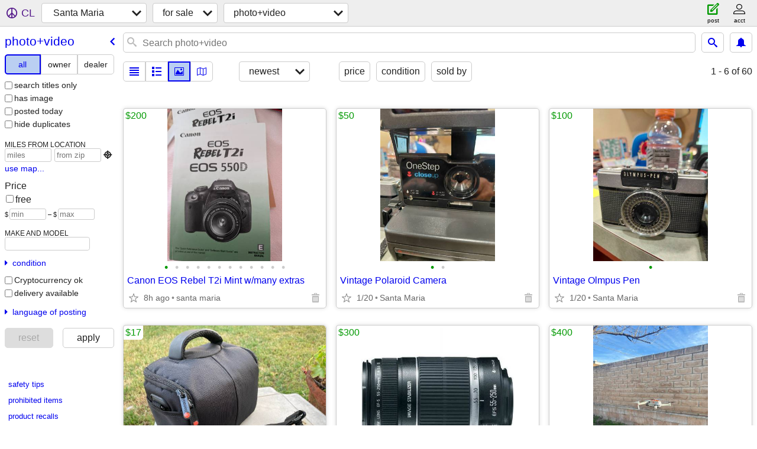

--- FILE ---
content_type: text/html; charset=utf-8
request_url: https://santamaria.craigslist.org/search/pha?lang=en&cc=gb
body_size: 4767
content:
<!DOCTYPE html>
<html>
<head>
    
	<meta charset="UTF-8">
	<meta http-equiv="X-UA-Compatible" content="IE=Edge">
	<meta name="viewport" content="width=device-width,initial-scale=1">
	<meta property="og:site_name" content="craigslist">
	<meta name="twitter:card" content="preview">
	<meta property="og:title" content="Santa Maria photo/video for sale - craigslist">
	<meta name="description" content="Santa Maria photo/video for sale - craigslist">
	<meta property="og:description" content="Santa Maria photo/video for sale - craigslist">
	<meta property="og:url" content="https://santamaria.craigslist.org/search/pha">
	<title>Santa Maria photo/video for sale - craigslist</title>
	<link rel="canonical" href="https://santamaria.craigslist.org/search/pha">
	<link rel="alternate" href="https://santamaria.craigslist.org/search/pha" hreflang="x-default">



    <link rel="icon" href="/favicon.ico" id="favicon" />

<script type="application/ld+json" id="ld_searchpage_data" >
    {"@context":"https://schema.org","@type":"SearchResultsPage","breadcrumb":{"@context":"https://schema.org","@type":"BreadcrumbList","itemListElement":[{"item":"https://santamaria.craigslist.org","@type":"ListItem","name":"santamaria.craigslist.org","position":1},{"item":"https://santamaria.craigslist.org/search/sss?lang=en&cc=gb","name":"for sale","@type":"ListItem","position":2},{"item":"https://santamaria.craigslist.org/search/pha?lang=en&cc=gb","position":3,"name":"photo+video","@type":"ListItem"}]},"description":"Photo/Video For Sale in Santa Maria, CA"}
</script>


<script type="application/ld+json" id="ld_searchpage_results" >
    {"@context":"https://schema.org","itemListElement":[{"position":"0","@type":"ListItem","item":{"description":"","name":"Canon EOS Rebel T2i Mint w/many extras","@type":"Product","image":["https://images.craigslist.org/00t0t_1g2VKDjvmaT_0lR0t2_600x450.jpg","https://images.craigslist.org/01313_4M4LJwEJ1Es_0Cz0t2_600x450.jpg","https://images.craigslist.org/00J0J_gMTfczoZeAo_0lR0t2_600x450.jpg","https://images.craigslist.org/00V0V_5RXQh11OQ07_0lR0t2_600x450.jpg","https://images.craigslist.org/00N0N_192g0mfODiI_0Cz0t2_600x450.jpg","https://images.craigslist.org/00505_9Krd9WYVR4X_0lR0t2_600x450.jpg","https://images.craigslist.org/01616_gI8M9FtgEEX_0lR0t2_600x450.jpg","https://images.craigslist.org/00U0U_dVCKwMdlNzN_0lR0t2_600x450.jpg","https://images.craigslist.org/00h0h_bH9p9IelGvo_0lR0t2_600x450.jpg","https://images.craigslist.org/00E0E_lPFtUJJf9gi_0lR0t2_600x450.jpg","https://images.craigslist.org/01313_ESBVffkOvr_0lR0t2_600x450.jpg","https://images.craigslist.org/00H0H_7L4snisDh4d_0lR0t2_600x450.jpg"],"offers":{"@type":"Offer","availableAtOrFrom":{"address":{"addressCountry":"","addressRegion":"CA","postalCode":"","@type":"PostalAddress","addressLocality":"Santa Maria","streetAddress":""},"geo":{"@type":"GeoCoordinates","latitude":34.9751514947475,"longitude":-120.441875794204},"@type":"Place"},"priceCurrency":"USD","price":"200.00"},"@context":"http://schema.org"}},{"item":{"@context":"http://schema.org","offers":{"@type":"Offer","availableAtOrFrom":{"geo":{"@type":"GeoCoordinates","latitude":34.9612011183524,"longitude":-120.412000628852},"@type":"Place","address":{"addressCountry":"","addressRegion":"CA","postalCode":"","@type":"PostalAddress","addressLocality":"Santa Maria","streetAddress":""}},"priceCurrency":"USD","price":"50.00"},"image":["https://images.craigslist.org/00R0R_9Z4jcEi7Rab_0t20CI_600x450.jpg","https://images.craigslist.org/00A0A_eqBDtFkPe5r_0t20CI_600x450.jpg"],"@type":"Product","name":"Vintage Polaroid Camera","description":""},"@type":"ListItem","position":"1"},{"position":"2","@type":"ListItem","item":{"@context":"http://schema.org","description":"","@type":"Product","name":"Vintage Olmpus Pen","image":["https://images.craigslist.org/00g0g_lDTeAEz3q3f_0t20CI_600x450.jpg"],"offers":{"priceCurrency":"USD","price":"100.00","@type":"Offer","availableAtOrFrom":{"geo":{"@type":"GeoCoordinates","latitude":34.9612011183524,"longitude":-120.412000628852},"@type":"Place","address":{"postalCode":"","addressCountry":"","addressRegion":"CA","streetAddress":"","@type":"PostalAddress","addressLocality":"Santa Maria"}}}}},{"item":{"@type":"Product","name":"FOSOTO waterproof/shockproof camera bag","description":"","offers":{"price":"17.00","priceCurrency":"USD","availableAtOrFrom":{"geo":{"latitude":34.9454980640621,"longitude":-120.435400798161,"@type":"GeoCoordinates"},"@type":"Place","address":{"streetAddress":"","@type":"PostalAddress","addressLocality":"Santa Maria","postalCode":"","addressCountry":"","addressRegion":"CA"}},"@type":"Offer"},"image":["https://images.craigslist.org/01717_jZFHJsdtrLI_0CI0t2_600x450.jpg","https://images.craigslist.org/01414_kubgYe9jpMu_0CI0t2_600x450.jpg","https://images.craigslist.org/00l0l_gq3advH49Z4_0CI0t2_600x450.jpg"],"@context":"http://schema.org"},"@type":"ListItem","position":"3"},{"@type":"ListItem","position":"4","item":{"offers":{"priceCurrency":"USD","price":"300.00","@type":"Offer","availableAtOrFrom":{"@type":"Place","geo":{"longitude":-120.20489529353,"latitude":34.745701378375,"@type":"GeoCoordinates"},"address":{"streetAddress":"","addressLocality":"Los Alamos","@type":"PostalAddress","postalCode":"","addressRegion":"CA","addressCountry":""}}},"image":["https://images.craigslist.org/01111_8FxbGa4XMh_09f09f_600x450.jpg"],"name":"CANON Camera Lens","@type":"Product","description":"","@context":"http://schema.org"}},{"item":{"@context":"http://schema.org","image":["https://images.craigslist.org/00B0B_iJWY2cftSab_0t20CI_600x450.jpg","https://images.craigslist.org/00S0S_g0twnjsIShT_0t20CI_600x450.jpg","https://images.craigslist.org/00H0H_aRHlsfCmitt_0CI0t2_600x450.jpg","https://images.craigslist.org/00G0G_5Gg419WPukK_0CI0t2_600x450.jpg","https://images.craigslist.org/00f0f_aM4Cb74ainf_0CI0t2_600x450.jpg","https://images.craigslist.org/00K0K_eHvVP7IjRsC_0CI0t2_600x450.jpg","https://images.craigslist.org/00a0a_3sUQ30ZIWhP_0CI0t2_600x450.jpg"],"offers":{"@type":"Offer","availableAtOrFrom":{"@type":"Place","geo":{"@type":"GeoCoordinates","latitude":34.6582989585637,"longitude":-120.450604806212},"address":{"postalCode":"","addressCountry":"","addressRegion":"CA","streetAddress":"","@type":"PostalAddress","addressLocality":"Lompoc"}},"priceCurrency":"USD","price":"400.00"},"description":"","name":"DJI Air 2 Fly More Package","@type":"Product"},"@type":"ListItem","position":"5"},{"position":"6","@type":"ListItem","item":{"offers":{"priceCurrency":"USD","price":"50.00","@type":"Offer","availableAtOrFrom":{"@type":"Place","geo":{"@type":"GeoCoordinates","longitude":-120.426790388416,"latitude":34.8285997769591},"address":{"@type":"PostalAddress","addressLocality":"Santa Maria","streetAddress":"","addressCountry":"","addressRegion":"CA","postalCode":""}}},"image":["https://images.craigslist.org/01313_fckq8y9Cqdg_0t20CI_600x450.jpg","https://images.craigslist.org/00Q0Q_fb1ek22mcZJ_0t20CI_600x450.jpg","https://images.craigslist.org/00s0s_1TdIvYIZrZh_0t20CI_600x450.jpg","https://images.craigslist.org/00S0S_kiwRZGh4KCj_0t20CI_600x450.jpg","https://images.craigslist.org/00M0M_5UpDcKEcECv_0t20CI_600x450.jpg","https://images.craigslist.org/00l0l_hpxHdBGlMtg_0t20CI_600x450.jpg","https://images.craigslist.org/00202_37r4rDxOdLO_0t20CI_600x450.jpg","https://images.craigslist.org/01313_10mCAuwtRkW_0CI0t2_600x450.jpg","https://images.craigslist.org/00i0i_5VoB0Gvy9R3_0t20CI_600x450.jpg"],"name":"Honeywell Preview 630 slide projector and trays","@type":"Product","description":"","@context":"http://schema.org"}},{"item":{"@context":"http://schema.org","name":"Praying Garden Angel","@type":"Product","description":"","offers":{"priceCurrency":"USD","price":"30.00","@type":"Offer","availableAtOrFrom":{"address":{"postalCode":"","addressCountry":"","addressRegion":"CA","streetAddress":"","@type":"PostalAddress","addressLocality":"Nipomo"},"@type":"Place","geo":{"longitude":-120.520239804797,"latitude":35.0393829283672,"@type":"GeoCoordinates"}}},"image":["https://images.craigslist.org/01212_1WoXxsueeVl_0t20CI_600x450.jpg","https://images.craigslist.org/00p0p_lrIqPccEBIG_0do0t2_600x450.jpg"]},"@type":"ListItem","position":"7"},{"position":"8","@type":"ListItem","item":{"@context":"http://schema.org","image":["https://images.craigslist.org/01010_dWKUazKghiW_0CI0t2_600x450.jpg","https://images.craigslist.org/00R0R_8PAqrHjh5MY_0t20CI_600x450.jpg"],"offers":{"priceCurrency":"USD","price":"20.00","@type":"Offer","availableAtOrFrom":{"geo":{"longitude":-120.587058142862,"latitude":35.1297154543427,"@type":"GeoCoordinates"},"@type":"Place","address":{"@type":"PostalAddress","addressLocality":"Arroyo Grande","streetAddress":"","addressCountry":"","addressRegion":"CA","postalCode":""}}},"description":"","@type":"Product","name":"Slide projector carousels (six)"}},{"position":"9","@type":"ListItem","item":{"description":"","name":"Fujifilm GX680 III Pro Camera System","@type":"Product","image":["https://images.craigslist.org/00W0W_7GzYKhBidKU_0CI0gI_600x450.jpg","https://images.craigslist.org/01010_30CmwnQNyf5_0CI0pP_600x450.jpg","https://images.craigslist.org/00t0t_fvcuqrvVYKh_0CI0pP_600x450.jpg","https://images.craigslist.org/00C0C_azQ6sfmWSEL_0CI0pP_600x450.jpg","https://images.craigslist.org/00b0b_aLJpGdZ5abG_0CI0pP_600x450.jpg","https://images.craigslist.org/00R0R_jLPUWcwEVQl_0mO0t2_600x450.jpg","https://images.craigslist.org/00n0n_aT5clgpwj15_0jn0t2_600x450.jpg","https://images.craigslist.org/00s0s_5hGgKm3wPXK_0jn0t2_600x450.jpg","https://images.craigslist.org/00z0z_6Fet4NOQrGu_0mm0t2_600x450.jpg","https://images.craigslist.org/00101_5Y3eHdV2T0G_0CI0pP_600x450.jpg","https://images.craigslist.org/00y0y_ewxRd7DWm2p_0CI0pP_600x450.jpg","https://images.craigslist.org/00B0B_ge3Yayz97Ec_0jn0t2_600x450.jpg","https://images.craigslist.org/00A0A_8yExpVDCaEd_0CI0pP_600x450.jpg","https://images.craigslist.org/00e0e_4vVrBOGL0PG_0CI0pP_600x450.jpg","https://images.craigslist.org/00e0e_3qlqF2xSsZO_0jn0t2_600x450.jpg","https://images.craigslist.org/00l0l_f3aWECw99Sf_0qh0t2_600x450.jpg","https://images.craigslist.org/00z0z_ebrtDdvo4uL_0CI0op_600x450.jpg","https://images.craigslist.org/00o0o_1JeWtfDSNzK_0CI0pP_600x450.jpg","https://images.craigslist.org/00k0k_bHavZO7MbyO_0jn0t2_600x450.jpg","https://images.craigslist.org/00I0I_kQ2MF55W98s_0vP0t2_600x450.jpg","https://images.craigslist.org/00505_gfm8gplaH0m_0j30t2_600x450.jpg","https://images.craigslist.org/00f0f_hPjnlvKNU66_0kB0t2_600x450.jpg"],"offers":{"price":"2995.00","priceCurrency":"USD","availableAtOrFrom":{"geo":{"longitude":-120.426790388416,"latitude":34.8285997769591,"@type":"GeoCoordinates"},"@type":"Place","address":{"addressCountry":"","addressRegion":"CA","postalCode":"","@type":"PostalAddress","addressLocality":"Santa Maria","streetAddress":""}},"@type":"Offer"},"@context":"http://schema.org"}}],"@type":"ItemList"}
</script>

    <style>
        body {
            font-family: sans-serif;
        }

        #no-js {
            position: fixed;
            z-index: 100000;
            top: 0;
            bottom: 0;
            left: 0;
            right: 0;
            overflow:auto;
            margin: 0;
            background: transparent;
        }

        #no-js h1 {
            margin: 0;
            padding: .5em;
            color: #00E;
            background-color: #cccccc;
        }

        #no-js  p {
            margin: 1em;
        }

        .no-js header,
        .no-js form,
        .no-js .tsb,
        .unsupported-browser header,
        .unsupported-browser form,
        .unsupported-browser .tsb {
            display: none;
        }

        #curtain {
            display: none;
            position: fixed;
            z-index: 9000;
            top: 0;
            bottom: 0;
            left: 0;
            right: 0;
            margin: 0;
            padding: 0;
            border: 0;
            background: transparent;
        }

        .show-curtain #curtain {
            display: block;
        }

        #curtain .cover,
        #curtain .content {
            position: absolute;
            display: block;
            top: 0;
            bottom: 0;
            left: 0;
            right: 0;
            margin: 0;
            padding: 0;
            border: 0;
        }

        #curtain .cover {
            z-index: 1;
            background-color: white;
        }

        .show-curtain #curtain .cover {
            opacity: 0.7;
        }

        .show-curtain.clear #curtain .cover {
            opacity: 0;
        }

        .show-curtain.opaque #curtain .cover {
            opacity: 1;
        }

        #curtain .content {
            z-index: 2;
            background: transparent;
            color: #00E;

            display: flex;
            flex-direction: column;
            justify-content: center;
            align-items: center;
        }

        .unrecoverable #curtain .content,
        .unsupported-browser #curtain .content {
            display: block;
            align-items: start;
        }

        #curtain h1 {
            margin: 0;
            padding: .5em;
            background-color: #cccccc;
        }

        #curtain  p {
            margin: 1em;
            color: black;
        }

        .pacify #curtain .icom-:after {
            content: "\eb23";
        }

        #curtain .text {
            display: none;
        }

        .loading #curtain .text.loading,
        .reading #curtain .text.reading,
        .writing #curtain .text.writing,
        .saving #curtain .text.saving,
        .searching #curtain .text.searching,
        .unrecoverable #curtain .text.unrecoverable,
        .message #curtain .text.message {
            display: block;
        }

        .unrecoverable #curtain .text.unrecoverable {
        }

        @keyframes rotate {
            from {
                transform: rotate(0deg);
            }
            to {
                transform: rotate(359deg);
            }
        }

        .pacify #curtain .icom- {
            font-size: 3em;
            animation: rotate 2s infinite linear;
        }
    </style>

    <style>
        body {
            margin: 0;
            border: 0;
            padding: 0;
        }

        ol.cl-static-search-results, .cl-static-header {
            display:none;
        }

        .no-js ol.cl-static-search-results, .no-js .cl-static-header {
            display:block;
        }
    </style>


</head>

<body  class="no-js"  >



    <div class="cl-content">
        <main>
        </main>
    </div>

    <div id="curtain">
        <div class="cover"></div>
        <div class="content">
            <div class="icom-"></div>
            <div class="text loading">loading</div>
            <div class="text reading">Reading</div>
            <div class="text writing">writing</div>
            <div class="text saving">saving</div>
            <div class="text searching">searching</div>
            <div id="curtainText" class="text message"></div>
            <div class="text unrecoverable">
                 <p><a id="cl-unrecoverable-hard-refresh" href="#" onclick="location.reload(true);">refresh the page.</a></p>
             </div>
         </div>
    </div>



    <script>
        (function() {
            try {
                window.onpageshow = function(event) {
                    if (event.persisted && cl.upTime()>1000 && /iPhone/.test(navigator.userAgent)) {
                        window.location.reload();
                    }
                };

                window.addEventListener('DOMContentLoaded', function() {
                    document.body.classList.remove('no-js');
                });
                document.body.classList.remove('no-js');
            } catch(e) {
                console.log(e);
            }
        })();
    </script>

    
     
     <script src="https://www.craigslist.org/static/www/d58afecda5261cb9fcb91b2d144412254d004485.js" crossorigin="anonymous"></script>
     <script>
         window.cl.init(
             'https://www.craigslist.org/static/www/',
             '',
             'www',
             'search',
             {
'defaultLocale': "en_US",
'initialCategoryAbbr': "pha",
'location': {"region":"CA","url":"santamaria.craigslist.org","lon":-120.435,"radius":7,"lat":34.953,"country":"US","city":"Santa Maria","areaId":710,"postal":"93456"},
'seoLinks': 0
},
             0
         );
     </script>
     

    
    <iframe id="cl-local-storage" src="https://www.craigslist.org/static/www/localStorage-092e9f9e2f09450529e744902aa7cdb3a5cc868d.html" style="display:none;"></iframe>
    


    <script>
        window.cl.specialCurtainMessages = {
            unsupportedBrowser: [
                "We've detected you are using a browser that is missing critical features.",
                "Please visit craigslist from a modern browser."
            ],
            unrecoverableError: [
                "There was an error loading the page."
            ]
        };
    </script>
    <div class="cl-static-header">
        <a href="/">craigslist</a>
            <h1>Photo/Video For Sale in Santa Maria, CA</h1>
    </div>

    <ol class="cl-static-search-results">
        <li class="cl-static-hub-links">
            <div>see also</div>
        </li>
        <li class="cl-static-search-result" title="Canon EOS Rebel T2i Mint w/many extras">
            <a href="https://santamaria.craigslist.org/pho/d/santa-maria-canon-eos-rebel-t2i-mint/7903157157.html">
                <div class="title">Canon EOS Rebel T2i Mint w/many extras</div>

                <div class="details">
                    <div class="price">$200</div>
                    <div class="location">
                        santa maria
                    </div>
                </div>
            </a>
        </li>
        <li class="cl-static-search-result" title="Vintage Polaroid Camera">
            <a href="https://santamaria.craigslist.org/pho/d/santa-maria-vintage-polaroid-camera/7905631552.html">
                <div class="title">Vintage Polaroid Camera</div>

                <div class="details">
                    <div class="price">$50</div>
                    <div class="location">
                        Santa Maria
                    </div>
                </div>
            </a>
        </li>
        <li class="cl-static-search-result" title="Vintage Olmpus Pen">
            <a href="https://santamaria.craigslist.org/pho/d/santa-maria-vintage-olmpus-pen/7905631359.html">
                <div class="title">Vintage Olmpus Pen</div>

                <div class="details">
                    <div class="price">$100</div>
                    <div class="location">
                        Santa Maria
                    </div>
                </div>
            </a>
        </li>
        <li class="cl-static-search-result" title="FOSOTO waterproof/shockproof camera bag">
            <a href="https://santamaria.craigslist.org/pho/d/santa-maria-fosoto-waterproof/7876554680.html">
                <div class="title">FOSOTO waterproof/shockproof camera bag</div>

                <div class="details">
                    <div class="price">$17</div>
                    <div class="location">
                        Santa Maria
                    </div>
                </div>
            </a>
        </li>
        <li class="cl-static-search-result" title="CANON Camera Lens">
            <a href="https://santamaria.craigslist.org/pho/d/los-alamos-canon-camera-lens/7909347625.html">
                <div class="title">CANON Camera Lens</div>

                <div class="details">
                    <div class="price">$300</div>
                    <div class="location">
                        Los Alamos
                    </div>
                </div>
            </a>
        </li>
        <li class="cl-static-search-result" title="DJI Air 2 Fly More Package">
            <a href="https://santamaria.craigslist.org/pho/d/lompoc-dji-air-fly-more-package/7909295567.html">
                <div class="title">DJI Air 2 Fly More Package</div>

                <div class="details">
                    <div class="price">$400</div>
                    <div class="location">
                        Lompoc
                    </div>
                </div>
            </a>
        </li>
        <li class="cl-static-search-result" title="Honeywell Preview 630 slide projector and trays">
            <a href="https://santamaria.craigslist.org/pho/d/santa-maria-honeywell-preview-630-slide/7894426589.html">
                <div class="title">Honeywell Preview 630 slide projector and trays</div>

                <div class="details">
                    <div class="price">$50</div>
                    <div class="location">
                        Orcutt
                    </div>
                </div>
            </a>
        </li>
        <li class="cl-static-search-result" title="Praying Garden Angel">
            <a href="https://santamaria.craigslist.org/pho/d/nipomo-praying-garden-angel/7908972844.html">
                <div class="title">Praying Garden Angel</div>

                <div class="details">
                    <div class="price">$30</div>
                    <div class="location">
                        Nipomo
                    </div>
                </div>
            </a>
        </li>
        <li class="cl-static-search-result" title="Photographer available">
            <a href="https://santamaria.craigslist.org/pho/d/santa-maria-photographer-available/7886838938.html">
                <div class="title">Photographer available</div>

                <div class="details">
                    <div class="price">$1</div>
                    <div class="location">
                        santa maria
                    </div>
                </div>
            </a>
        </li>
        <li class="cl-static-search-result" title="Slide projector carousels (six)">
            <a href="https://santamaria.craigslist.org/pho/d/arroyo-grande-slide-projector-carousels/7897240032.html">
                <div class="title">Slide projector carousels (six)</div>

                <div class="details">
                    <div class="price">$20</div>
                    <div class="location">
                        Arroyo Grande
                    </div>
                </div>
            </a>
        </li>
        <li class="cl-static-search-result" title="Fujifilm GX680 III Pro Camera System">
            <a href="https://santamaria.craigslist.org/pho/d/santa-maria-fujifilm-gx680-iii-pro/7901584996.html">
                <div class="title">Fujifilm GX680 III Pro Camera System</div>

                <div class="details">
                    <div class="price">$2,995</div>
                    <div class="location">
                        Orcutt
                    </div>
                </div>
            </a>
        </li>
    </ol>
</body>
</html>


--- FILE ---
content_type: text/json; charset=UTF-8
request_url: https://santamaria.craigslist.org/search/field/price?cl_url=https%3A%2F%2Fsantamaria.craigslist.org%2Fsearch%2Fpha%3Flang%3Den%26cc%3Dgb&lang=en&cc=gb
body_size: 81
content:
{"data":{"error":"","values":[1,17,20,30,50,50,100,200,300,400,2995]}}